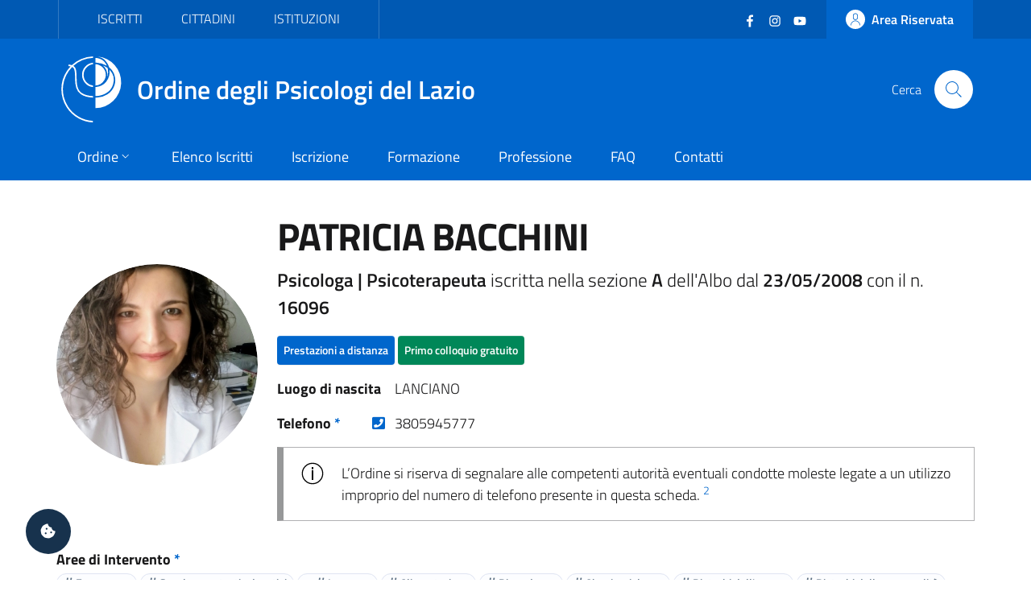

--- FILE ---
content_type: text/html; charset=utf-8
request_url: https://ordinepsicologilazio.it/albo/patriciabacchini
body_size: 6086
content:
<!DOCTYPE html>
<html lang="it-it" dir="ltr">
<head>
	<meta charset="utf-8">
	<meta name="rights" content="Ordine degli Psicologi del Lazio - All Rights Reserved">
	<meta name="title" content="PATRICIA BACCHINI - Albo Online">
	<meta name="url" content="https://ordinepsicologilazio.it/albo/patriciabacchini">
	<meta name="twitter:card" content="summary_large_image">
	<meta name="twitter:title" content="PATRICIA BACCHINI - Albo Online">
	<meta name="twitter:description" content="Psicologa | Psicoterapeuta iscritta nella sezione A dell’Albo dal 23/05/2008 con il n. 16096 - Ordine degli Psicologi del Lazio.">
	<meta name="twitter:url" content="https://ordinepsicologilazio.it/albo/patriciabacchini">
	<meta name="twitter:image" content="https://albo.ordinepsicologilazio.it/images/profiles/14076/15449797658449.jpg">
	<meta name="viewport" content="width=device-width, initial-scale=1">
	<meta property="og:type" content="article">
	<meta property="og:title" content="PATRICIA BACCHINI - Albo Online">
	<meta property="og:description" content="Psicologa | Psicoterapeuta iscritta nella sezione A dell’Albo dal 23/05/2008 con il n. 16096 - Ordine degli Psicologi del Lazio.">
	<meta property="og:url" content="https://ordinepsicologilazio.it/albo/patriciabacchini">
	<meta property="og:image" content="https://albo.ordinepsicologilazio.it/images/profiles/14076/15449797658449.jpg">
	<meta property="og:site_name" content="Ordine degli Psicologi del Lazio">
	<meta name="description" content="Psicologa | Psicoterapeuta iscritta nella sezione A dell’Albo dal 23/05/2008 con il n. 16096 - Ordine degli Psicologi del Lazio.">
	<meta name="generator" content="Joomla! - Open Source Content Management">
	<title>PATRICIA BACCHINI - Albo Online</title>
	<link href="https://albo.ordinepsicologilazio.it/images/profiles/14076/15449797658449.jpg" rel="image_src">
	<link href="https://ordinepsicologilazio.it/albo/patriciabacchini" rel="canonical">
	<link href="/images/odpl-favicon.svg" rel="icon" type="image/svg+xml">
	<link href="/images/favicon.ico" rel="alternate icon" type="image/vnd.microsoft.icon">

	<script>const isExternalLink=e=>{let t=document.createElement("a");return t.href=e,t.host!==window.location.host},observer=new MutationObserver(e=>{e.forEach(({addedNodes:e,target:t})=>{e.forEach(e=>{if(1===e.nodeType&&"IFRAME"===e.tagName){e.setAttribute("loading","lazy");let t="",r=e.getAttribute("src");r&&"about:blank"!=r&&r!=t&&!e.hasAttribute("data-cc-src")&&isExternalLink(r)&&(e.setAttribute("data-cc-src",r),t?e.setAttribute("src",t):e.removeAttribute("src"),e.parentNode.insertBefore(e.cloneNode(),e),e.remove())}})})});observer.observe(document.documentElement,{childList:!0,subtree:!0});</script>
	<link href="/templates/bsitalia/css/vendor/fontawesome-free/fontawesome.min.css?5.15.4" rel="lazy-stylesheet" /><noscript><link href="/templates/bsitalia/css/vendor/fontawesome-free/fontawesome.min.css?5.15.4" rel="stylesheet" /></noscript>
	<link href="/templates/bsitalia/css/template.min.css?d5e0c2425addcb1f9284b053c4c93586" rel="stylesheet" />
	<link href="/templates/bsitalia/css/custom.css?d5e0c2425addcb1f9284b053c4c93586" rel="stylesheet" />
	<link href="/templates/bsitalia/css/cookieconsent.css?d5e0c2425addcb1f9284b053c4c93586" rel="stylesheet" />
	<link href="/templates/bsitalia/css/vendor/joomla-custom-elements/joomla-alert.min.css?0.2.0" rel="stylesheet" />

	<script>window.__PUBLIC_PATH__ = '/templates/bsitalia/fonts'</script>
	<script src="/templates/bsitalia/js/analytics.js?d5e0c2425addcb1f9284b053c4c93586" defer></script>
	<script src="/templates/bsitalia/js/cookieconsent.umd.js?d5e0c2425addcb1f9284b053c4c93586"></script>
	<script src="/media/vendor/jquery/js/jquery.min.js?3.7.1"></script>
	<script src="/templates/bsitalia/js/owl.carousel.min.js?d5e0c2425addcb1f9284b053c4c93586"></script>
	<script src="/templates/bsitalia/js/popper.min.js?d5e0c2425addcb1f9284b053c4c93586"></script>
	<script src="/templates/bsitalia/js/bootstrap-italia.min.js?d5e0c2425addcb1f9284b053c4c93586" defer></script>
	<script src="/templates/bsitalia/js/cookieconsent-init.js?d5e0c2425addcb1f9284b053c4c93586" defer></script>
	<script type="application/json" class="joomla-script-options new">{"joomla.jtext":{"ERROR":"Errore","MESSAGE":"Messaggio","NOTICE":"Avviso","WARNING":"Attenzione","JCLOSE":"Chiudi","JOK":"OK","JOPEN":"Apri"},"system.paths":{"root":"","rootFull":"https:\/\/ordinepsicologilazio.it\/","base":"","baseFull":"https:\/\/ordinepsicologilazio.it\/"},"csrf.token":"91c841dd60136454285d8ca3a73ad3bc"}</script>
	<script src="/media/system/js/core.min.js?37ffe4186289eba9c5df81bea44080aff77b9684"></script>
	<script src="/templates/bsitalia/js/template.min.js?d5e0c2425addcb1f9284b053c4c93586" defer></script>
	<script src="/media/system/js/messages-es5.min.js?c29829fd2432533d05b15b771f86c6637708bd9d" nomodule defer></script>
	<script src="/templates/bsitalia/js/custom.js?d5e0c2425addcb1f9284b053c4c93586"></script>
	<script src="/media/system/js/messages.min.js?7f7aa28ac8e8d42145850e8b45b3bc82ff9a6411" type="module"></script>

			<noscript><p><img src="https://analytics.odpl.it/matomo.php?idsite=1&rec=1" style="border:0;" alt="" /></p></noscript>
	<!-- End Matomo Code -->
</head>

<body class="site-grid site com_directus view-iscritto no-layout no-task itemid-115">
	<div class="skiplinks" role="region" aria-label="Salta collegamenti" data-acsb="skipLinks">
		<a class="sr-only sr-only-focusable text-dark" href="#header">Vai al header</a>
		<a class="sr-only sr-only-focusable text-dark" href="#content">Vai al contenuto principale</a>
		<a class="sr-only sr-only-focusable text-dark" href="#footer">Vai al footer</a>
	</div>
	<div id="header" class="it-header-wrapper">
				<div class="it-header-slim-wrapper">
			<div class="container">
				<div class="it-header-slim-wrapper-content">
										<div id="topbar">
						
<div id="mod-custom112" class="mod-custom custom">
    <div class="nav-mobile">
  <nav class="text-uppercase" aria-label="Menu Target di Utenza">
    <a class="it-opener d-lg-none" data-toggle="collapse" href="#menu-target" role="button" aria-expanded="false" aria-controls="menu-target">
      <span>Target</span>
      <svg class="icon" aria-hidden="true">
        <use xlink:href="/templates/bsitalia/svg/sprite.svg#it-expand"></use>
      </svg>
    </a>
    <div class="link-list-wrapper justify-content-start collapse" id="menu-target">
      <ul class="link-list">
        <li><a href="/category/iscritti">Iscritti</a></li>
        <li><a href="/category/cittadini">Cittadini</a></li>
        <li><a href="/post/category/istituzioni">Istituzioni</a></li>
      </ul>
    </div>
  </nav>
</div></div>

					</div>
					
										<div id="topbar-right" class="header-slim-right-zone">
						<div class="d-flex align-items-center">
							
<div id="mod-custom113" class="mod-custom custom">
    <ul class="social list-inline mb-0 mr-4">
  <li class="list-inline-item">
    <a href="https://www.facebook.com/ordinepsicologilazio" target="_blank">
      <svg class="icon icon-sm icon-white" aria-hidden="true">
        <use xlink:href="/templates/bsitalia/svg/sprite.svg#it-facebook"></use>
      </svg>
      <span class="sr-only">Facebook</span>
    </a>
  </li>
  <li class="list-inline-item">
    <a href="https://www.instagram.com/ordinepsicologilazio/" target="_blank">
      <svg class="icon icon-sm icon-white" aria-hidden="true">
        <use xlink:href="/templates/bsitalia/svg/sprite.svg#it-instagram"></use>
      </svg>
      <span class="sr-only">Instagram</span>
    </a>
  </li>
  <li class="list-inline-item">
    <a href="https://www.youtube.com/user/OrdineLazioPsicologi" target="_blank">
      <svg class="icon icon-sm icon-white" aria-hidden="true">
        <use xlink:href="/templates/bsitalia/svg/sprite.svg#it-youtube"></use>
      </svg>
      <span class="sr-only">YouTube</span></a>
  </li>
</ul></div>


							<a href="https://albo.ordinepsicologilazio.it" class="btn btn-primary btn-icon btn-full">
								<span class="rounded-icon">
									<svg class="icon icon-primary" aria-hidden="true">
										<use xlink:href="/templates/bsitalia/svg/sprite.svg#it-user"></use>
									</svg>
								</span>
																<span class="d-none d-lg-block">Area Riservata</span>
															</a>
						</div>
					</div>
									</div>
			</div>
		</div>
		
		<div class="it-nav-wrapper">
			<div class="it-header-center-wrapper">
				<div class="container">
					<div class="it-header-center-content-wrapper">
												<div id="brand" class="it-brand-wrapper">
							<a href="https://ordinepsicologilazio.it/">
								<img class="icon" src="/templates/bsitalia/images/logo.svg" alt="Ordine degli Psicologi del Lazio">
								<div class="it-brand-text">
									Ordine degli Psicologi del Lazio																	</div>
							</a>
						</div>
						
												<div id="search" class="it-right-zone">
							
<div id="mod-custom118" class="mod-custom custom">
    <div class="it-search-wrapper">
  <span class="d-none d-md-block">Cerca</span>
  <a class="search-link rounded-icon" href="/search" aria-label="Cerca">
    <svg class="icon" aria-hidden="true">
      <use xlink:href="/templates/bsitalia/svg/sprite.svg#it-search"></use>
    </svg>
  </a>
</div></div>

						</div>
											</div>
				</div>
			</div>

						<div id="menu" class="it-header-navbar-wrapper">
				<div class="container">
					
<div id="mod-custom110" class="mod-custom custom">
    <nav class="navbar navbar-expand-lg has-megamenu" itemtype="https://www.schema.org/SiteNavigationElement" aria-label="Menu Principale">
  <button class="custom-navbar-toggler" type="button" aria-controls="menu-main" aria-expanded="false" aria-label="Mostra/Nascondi navigazione" data-target="#menu-main" aria-haspopup="true">
    <svg class="icon" aria-hidden="true">
      <use xlink href="/templates/bsitalia/svg/sprite.svg#it-burger"></use>
    </svg>
    <span class="sr-only">Menu</span>
  </button>
  <div class="navbar-collapsable" id="menu-main">
    <div class="overlay"></div>
    <div class="close-div">
      <button class="btn close-menu mx-2" type="button">
        <svg class="icon" aria-hidden="true">
          <use xlink href="/templates/bsitalia/svg/sprite.svg#it-close"></use>
        </svg>
        <span class="sr-only">Chiudi</span>
      </button>
    </div>
    <div class="menu-wrapper">
      <ul class="navbar-nav">
        <li class="nav-item dropdown">
          <a class="nav-link dropdown-toggle" itemprop="url" href="/ordine" data-toggle="dropdown" aria-expanded="false" aria-haspopup="true">
            <span itemprop="name">Ordine</span>
            <svg class="icon icon-xs" aria-hidden="true">
              <use xlink href="/templates/bsitalia/svg/sprite.svg#it-expand"></use>
            </svg>
          </a>
          <div class="dropdown-menu">
            <div class="link-list-wrapper">
              <ul class="link-list text-nowrap">
                <li><a class="list-item" href="/ordine/ente">Ente</a></li>
                <li><a class="list-item" href="/ordine/consiglio">Consiglio</a></li>
                <li><a class="list-item" href="/ordine/ufficio-istruttorio">Ufficio Istruttorio</a></li>
                <li><a class="list-item" href="/ordine/commissione-tutela">Commissione Tutela</a></li>
                <li><a class="list-item" href="/ordine/universita-formazione">Commissione Università e Formazione</a></li>
                <li><a class="list-item" href="/ordine/terzo-settore">Commissione Terzo Settore</a></li>
                <li><a class="list-item" href="/ordine/osservatori">Osservatori</a></li>
                <li><a class="list-item" href="/ordine/gruppi-di-lavoro">Gruppi di Lavoro</a></li>
                <li><a class="list-item" href="/ordine/gruppi-di-progetto">Gruppi di Progetto</a></li>
                <li><a class="list-item" href="/ordine/uffici">Uffici</a></li>
              </ul>
            </div>
          </div>
        </li>
        <li class="nav-item" itemprop="name"><a class="nav-link" itemprop="url" href="/albo">Elenco Iscritti</a></li>
        <li class="nav-item" itemprop="name"><a class="nav-link" itemprop="url" href="/iscrizione">Iscrizione</a></li>
        <li class="nav-item" itemprop="name"><a class="nav-link" itemprop="url" href="/formazione">Formazione</a></li>
        <li class="nav-item" itemprop="name"><a class="nav-link" itemprop="url" href="/category/professione">Professione</a></li>
        <li class="nav-item" itemprop="name"><a class="nav-link" itemprop="url" href="/faq">FAQ</a></li>
        <li class="nav-item" itemprop="name"><a class="nav-link" itemprop="url" href="/contatti">Contatti</a></li>
      </ul>
      
      <div itemtype="https://schema.org/WebSite">
        <form itemprop="potentialAction" itemtype="https://schema.org/SearchAction" id="search-2" class="d-lg-none" method="get">
          <div class="form-group my-4 px-3">
            <div class="input-group">
              <label id="sitesearch-lbl" for="sitesearch" class="sr-only">Cerca</label>
              <input itemprop="query-input" type="text" id="sitesearch" name="q" class="form-control" placeholder="Cerca" inputmode="search" />
              <div class="input-group-append">
                <button type="submit" title="Cerca" class="btn px-2">
                  <svg class="icon icon-sm" aria-hidden="true"><use xlink href="/templates/bsitalia/svg/sprite.svg#it-search"></use></svg>
                </button>
              </div>
            </div>
          </div>
        </form>      
      </div>
    </div>
  </div>
</nav></div>

				</div>
			</div>
					</div>
	</div>

	
	
	
	<div id="content" class="container">
		
		
		<div id="system-message-container" aria-live="polite"></div>

		<main id="component">
			
<div class="albo-item">
	
	
		

<div class="d-flex flex-wrap flex-md-nowrap align-items-center justify-content-center">
	<div class="mr-md-4 my-3">
		<div class="avatar" style="min-width: 250px; height: 250px;">
			<img src="https://albo.ordinepsicologilazio.it/images/profiles/14076/15449797658449.jpg" alt="PATRICIA BACCHINI">
		</div>
		<div class="it-socials mt-3">
			<ul class="list-inline list-unstyled mb-0 text-center">
																							</ul>
		</div>
	</div>
	<div class="it-right-zone w-100 my-3">
		<h1>
			PATRICIA BACCHINI		</h1>

				<p class="lead">
			<strong>
									Psicologa					 | Psicoterapeuta											</strong>
			 iscritta nella sezione 			<strong>A</strong>
			 dell'Albo dal 			<strong>23/05/2008</strong>
			 con il n. 			<strong>16096</strong>
		</p>
		
		<div class="condprof-labels">
																																<a class="btn btn-xs btn-primary" href="/albo-online?smart=1">Prestazioni a distanza</a>
								<span class="btn btn-xs btn-success">Primo colloquio gratuito</span>
																		</div>

				<dl class="dati-personali row my-3">
									<dt class="col-sm-6 col-md-5 col-lg-4 col-xl-2 mb-0">Luogo di nascita</dt>
			<dd class="col-sm-6 col-md-7 col-lg-8 col-xl-4 mb-0">LANCIANO</dd>
					</dl>
		
		<dl class="contatti row my-3">
									<dt class="col-sm-6 col-md-5 col-lg-4 col-xl-2 mb-0">
				Telefono <a href="#nota-1" class="text-decoration-none">*</a>
				<a class="ml-2 float-right" href="tel:3805945777" aria-label="Telefono" target="_blank"><i class="fas fa-phone-square"></i></a>
			</dt>
			<dd class="col-sm-6 col-md-7 col-lg-8 col-xl-4 mb-0">3805945777</dd>
					</dl>
				<div class="alert alert-info" role="alert">
			L’Ordine si riserva di segnalare alle competenti autorità eventuali condotte moleste legate a un utilizzo improprio del numero di telefono presente in questa scheda. <sup><a href="#nota-2" class="text-decoration-none">2</a></sup>
		</div>
			</div>
</div>




<dl>
		<dt>Aree di Intervento <a href="#nota-1" class="text-decoration-none">*</a></dt>
	<dd>
						<div class="chip chip-simple">
			<a class="chip-label" href="/albo-online/area/emergenze">
				<i class="fas fa-hashtag"></i> Emergenze			</a>
		</div>
								<div class="chip chip-simple">
			<a class="chip-label" href="/albo-online/area/scuola">
				<i class="fas fa-hashtag"></i> Scuola e contesti educativi			</a>
		</div>
								<div class="chip chip-simple">
			<a class="chip-label" href="/albo-online/area/lavoro">
				<i class="fas fa-hashtag"></i> Lavoro			</a>
		</div>
								<div class="chip chip-simple">
			<a class="chip-label" href="/albo-online/area/alimentazione">
				<i class="fas fa-hashtag"></i> Alimentazione			</a>
		</div>
								<div class="chip chip-simple">
			<a class="chip-label" href="/albo-online/area/dipendenze">
				<i class="fas fa-hashtag"></i> Dipendenze			</a>
		</div>
								<div class="chip chip-simple">
			<a class="chip-label" href="/albo-online/area/abusi-e-violenze">
				<i class="fas fa-hashtag"></i> Abusi e violenze			</a>
		</div>
								<div class="chip chip-simple">
			<a class="chip-label" href="/albo-online/area/disturbi-umore">
				<i class="fas fa-hashtag"></i> Disturbi dell'umore			</a>
		</div>
								<div class="chip chip-simple">
			<a class="chip-label" href="/albo-online/area/disturbi-personalita">
				<i class="fas fa-hashtag"></i> Disturbi della personalità			</a>
		</div>
					</dd>
			<dt>Target di Utenza <a href="#nota-1" class="text-decoration-none">*</a></dt>
	<dd>
						<div class="chip chip-simple">
			<a class="chip-label" href="/albo-online/target/adolescenti">
				<i class="fas fa-tag"></i> Adolescenti			</a>
		</div>
								<div class="chip chip-simple">
			<a class="chip-label" href="/albo-online/target/adulti">
				<i class="fas fa-tag"></i> Adulti			</a>
		</div>
								<div class="chip chip-simple">
			<a class="chip-label" href="/albo-online/target/coppie-famiglie">
				<i class="fas fa-tag"></i> Coppie / Famiglie			</a>
		</div>
								<div class="chip chip-simple">
			<a class="chip-label" href="/albo-online/target/disabili">
				<i class="fas fa-tag"></i> Disabili			</a>
		</div>
								<div class="chip chip-simple">
			<a class="chip-label" href="/albo-online/target/gruppi-e-comunita">
				<i class="fas fa-tag"></i> Gruppi e Comunità			</a>
		</div>
								<div class="chip chip-simple">
			<a class="chip-label" href="/albo-online/target/bambini">
				<i class="fas fa-tag"></i> Bambini			</a>
		</div>
					</dd>
					<dt>Indirizzo studio <a href="#nota-1" class="text-decoration-none">*</a></dt>
	<dd>
				 ZONA TRASTEVERE 							 <a href="/albo-online/roma">ROMA</a>
							</dd>
	</dl>

<div class="embed-responsive embed-responsive-21by9" style="min-height: 400px;">
	<iframe id="map" class="embed-responsive-item" src="https://maps.google.com/maps?hl=it&q=+ZONA+TRASTEVERE+ROMA&ie=UTF8&t=&z=16&iwloc=A&output=embed" frameborder="0" scrolling="no" marginheight="0" marginwidth="0" title="Mappa Indirizzo"></iframe>
</div>

<hr>
<p id="nota-0" class="text-info">
	<small>I dati riportati nell'elenco online degli iscritti non coincidono necessariamente con quelli presenti nell’Albo degli Psicologi del Lazio. Il nome visualizzato può corrispondere a un alias scelto dalla persona iscritta; il cognome è invece quello effettivamente registrato nell’Albo professionale.</small>
</p>
<p id="nota-1" class="text-info">
	<small>* Le informazioni vengono inserite direttamente dal professionista. L'Ordine degli Psicologi del Lazio non risponde di eventuali errori, inesattezze e falsità riportate dal professionista.</small>
</p>

	
	</div>


		</main>
		
	</div>

	
	
		<footer id="footer" class="it-footer">
				<div id="footer-top" class="it-footer-main">
			<div class="container">
				
<div id="mod-custom114" class="mod-custom custom">
    <section>
  <div class="row">
    <div class="col-md-9">
      <div class="it-brand-wrapper">
        <a href="https://ordinepsicologilazio.it/">
          <img src="/templates/bsitalia/images/logo.svg" alt="Ordine degli Psicologi del Lazio" class="icon">
          <div class="it-brand-text">
            Ordine degli Psicologi del Lazio
          </div>
        </a>
      </div>
      <p>
        <strong>via Ostiense 131/L - 00154 Roma (RM)</strong>
        <br>Codice Fiscale: 96251290589
        <br>PEC: <a href="mailto:consiglio.lazio@psypec.it" class="text-white">consiglio.lazio@psypec.it</a>
      </p>
    </div>
    <div class="col-md-3 py-4">
      <ul class="list-inline social my-3">
        <li class="list-inline-item">
          <a href="https://www.facebook.com/ordinepsicologilazio" target="_blank">
            <svg class="icon icon-sm icon-white" aria-hidden="true">
              <use xlink:href="/templates/bsitalia/svg/sprite.svg#it-facebook"></use>
            </svg>
            <span class="sr-only text-white">Facebook</span></a>
        </li>
        <li class="list-inline-item">
          <a href="https://www.instagram.com/ordinepsicologilazio/" target="_blank">
            <svg class="icon icon-sm icon-white" aria-hidden="true">
              <use xlink:href="/templates/bsitalia/svg/sprite.svg#it-instagram"></use>
            </svg>
            <span class="sr-only text-white">Instagram</span></a>
        </li>
        <li class="list-inline-item">
          <a href="https://www.youtube.com/user/OrdineLazioPsicologi" target="_blank">
            <svg class="icon icon-sm icon-white" aria-hidden="true">
              <use xlink:href="/templates/bsitalia/svg/sprite.svg#it-youtube"></use>
            </svg>
            <span class="sr-only text-white">YouTube</span></a>
        </li>
      </ul>
      <ul class="list-unstyled mt-5">
        <li>
    	  <a href="/normative" class="text-white">Normative</a>
  		</li>
        <li>
          <a href="https://ordinedeglipsicologidellazio.whistleblowing.it/" class="text-white" target="_blank" lang="en">Whistleblowing</a>
        </li>
        <li>
          <a role="button" class="text-white" data-cc="show-preferencesModal">Preferenze Cookie</a>
        </li>
      </ul>
    </div>
  </div>
</section></div>

			</div>
		</div>
		
				<div id="footer-bottom" class="it-footer-small-prints">
			<div class="container">
				
<div id="mod-custom115" class="mod-custom custom">
    <h3 class="sr-only text-white">Sezione Link Utili</h3>
<ul class="it-footer-small-prints-list list-inline mb-0 d-flex flex-column flex-md-row">
  <li class="list-inline-item">
    <a href="/privacy" class="text-white">Informativa Privacy</a>
  </li>
  <li class="list-inline-item">
    <a href="/cookie" class="text-white">Cookie Policy</a>
  </li>
  <li class="list-inline-item">
    <a href="https://ordinepsicologilazio.onlinepa.info/index.php?page=moduli&mod=6&ente=2" target="_blank">Amministrazione Trasparente</a>
  </li>
  <li class="list-inline-item">
    <a href="https://ordinepsicologilazio.onlinepa.info/index.php?page=moduli&mod=9&ente=2" target="_blank">Albo Pretorio</a>
  </li>
  <li class="list-inline-item">
    <a href="https://form.agid.gov.it/view/ccbbfce0-0e2b-11f0-a839-83b9fd78d0f3" target="_blank">Obiettivi di accessibilità</a>
  </li>
  <li class="list-inline-item">
    <a href="https://form.agid.gov.it/view/2b6ac8f0-9556-11f0-8970-cd7b348d191d" target="_blank">Dichiarazione di accessibilità</a>
  </li>
</ul></div>

			</div>
		</div>
			</footer>
	
	<a id="cookie-consent" role="button" class="bg-dark text-white" data-cc="show-preferencesModal" aria-label="Gestisci preferenze cookie">
		<i class="fas fa-cookie-bite"></i>
	</a>

		<a id="back-top" href="#" data-attribute="back-to-top" class="back-to-top" aria-label="Vai a inizio pagina">
		<svg class="icon icon-light" aria-hidden="true">
			<use xlink:href="/templates/bsitalia/svg/sprite.svg#it-arrow-up"></use>
		</svg>
	</a>
	
	
	
	</body>
</html>

--- FILE ---
content_type: text/css
request_url: https://ordinepsicologilazio.it/templates/bsitalia/css/vendor/joomla-custom-elements/joomla-alert.min.css?0.2.0
body_size: 1612
content:
@import "../../../../../media/vendor/joomla-custom-elements/css/joomla-alert.css";#system-message-container:empty{display:none;margin-top:0}#system-message-container joomla-alert{position:relative;display:flex;width:100%;min-width:16rem;padding:0;margin-bottom:0;color:var(--gray-dark);background-color:#fff;border:1px solid var(--alert-accent-color,transparent);border-radius:.25rem;transition:opacity .15s linear}#system-message-container joomla-alert+*{margin-top:1rem}#system-message-container joomla-alert .alert-heading{display:flex;flex-direction:column;justify-content:center;align-content:center;padding:.8rem;color:var(--alert-heading-text);background:var(--alert-accent-color,transparent)}#system-message-container joomla-alert .alert-heading .message:before,#system-message-container joomla-alert .alert-heading .success:before{display:inline-block;width:1em;height:1em;content:"";background-image:url('data:image/svg+xml;utf8,<svg width="1792" height="1792" viewBox="0 0 1792 1792" xmlns="http://www.w3.org/2000/svg"><path fill="rgba(255, 255, 255, .95)" d="M1299 813l-422 422q-19 19-45 19t-45-19l-294-294q-19-19-19-45t19-45l102-102q19-19 45-19t45 19l147 147 275-275q19-19 45-19t45 19l102 102q19 19 19 45t-19 45zm141 83q0-148-73-273t-198-198-273-73-273 73-198 198-73 273 73 273 198 198 273 73 273-73 198-198 73-273zm224 0q0 209-103 385.5t-279.5 279.5-385.5 103-385.5-103-279.5-279.5-103-385.5 103-385.5 279.5-279.5 385.5-103 385.5 103 279.5 279.5 103 385.5z"/></svg>');background-size:100%}#system-message-container joomla-alert .alert-heading .info:before,#system-message-container joomla-alert .alert-heading .notice:before{display:inline-block;width:1em;height:1em;content:"";background-image:url('data:image/svg+xml;utf8,<svg width="1792" height="1792" viewBox="0 0 512 512" xmlns="http://www.w3.org/2000/svg"><path fill="rgba(255, 255, 255, .95)" d="M256 8C119.043 8 8 119.083 8 256c0 136.997 111.043 248 248 248s248-111.003 248-248C504 119.083 392.957 8 256 8zm0 110c23.196 0 42 18.804 42 42s-18.804 42-42 42-42-18.804-42-42 18.804-42 42-42zm56 254c0 6.627-5.373 12-12 12h-88c-6.627 0-12-5.373-12-12v-24c0-6.627 5.373-12 12-12h12v-64h-12c-6.627 0-12-5.373-12-12v-24c0-6.627 5.373-12 12-12h64c6.627 0 12 5.373 12 12v100h12c6.627 0 12 5.373 12 12v24z"/></svg>');background-size:100%}#system-message-container joomla-alert .alert-heading .warning:before{display:inline-block;width:1em;height:1em;content:"";background-image:url('data:image/svg+xml;utf8,<svg width="1792" height="1792" viewBox="0 0 1792 1792" xmlns="http://www.w3.org/2000/svg"><path fill="rgba(255, 255, 255, .95)" d="M1024 1375v-190q0-14-9.5-23.5t-22.5-9.5h-192q-13 0-22.5 9.5t-9.5 23.5v190q0 14 9.5 23.5t22.5 9.5h192q13 0 22.5-9.5t9.5-23.5zm-2-374l18-459q0-12-10-19-13-11-24-11h-220q-11 0-24 11-10 7-10 21l17 457q0 10 10 16.5t24 6.5h185q14 0 23.5-6.5t10.5-16.5zm-14-934l768 1408q35 63-2 126-17 29-46.5 46t-63.5 17h-1536q-34 0-63.5-17t-46.5-46q-37-63-2-126l768-1408q17-31 47-49t65-18 65 18 47 49z"/></svg>');background-size:100%}#system-message-container joomla-alert .alert-heading .danger:before,#system-message-container joomla-alert .alert-heading .error:before{display:inline-block;width:1em;height:1em;content:"";background-image:url('data:image/svg+xml;utf8,<svg width="1792" height="1792" viewBox="0 0 512 512" xmlns="http://www.w3.org/2000/svg"><path fill="rgba(255, 255, 255, .95)" d="M256 8C119 8 8 119 8 256s111 248 248 248 248-111 248-248S393 8 256 8zm0 448c-110.5 0-200-89.5-200-200S145.5 56 256 56s200 89.5 200 200-89.5 200-200 200zm101.8-262.2L295.6 256l62.2 62.2c4.7 4.7 4.7 12.3 0 17l-22.6 22.6c-4.7 4.7-12.3 4.7-17 0L256 295.6l-62.2 62.2c-4.7 4.7-12.3 4.7-17 0l-22.6-22.6c-4.7-4.7-4.7-12.3 0-17l62.2-62.2-62.2-62.2c-4.7-4.7-4.7-12.3 0-17l22.6-22.6c4.7-4.7 12.3-4.7 17 0l62.2 62.2 62.2-62.2c4.7-4.7 12.3-4.7 17 0l22.6 22.6c4.7 4.7 4.7 12.3 0 17z"/></svg>');background-size:100%}#system-message-container joomla-alert .alert-wrapper{width:100%}#system-message-container joomla-alert .alert-link{color:var(--success,inherit)}#system-message-container joomla-alert[type=message],#system-message-container joomla-alert[type=success]{--alert-accent-color:var(--success);--alert-heading-text:hsla(0,0%,100%,0.95);--alert-close-button:var(--success);background-color:#fff}#system-message-container joomla-alert[type=info],#system-message-container joomla-alert[type=notice]{--alert-accent-color:var(--info);--alert-heading-text:hsla(0,0%,100%,0.95);--alert-close-button:var(--info);background-color:#fff}#system-message-container joomla-alert[type=warning]{--alert-accent-color:var(--warning);--alert-heading-text:hsla(0,0%,100%,0.95);--alert-close-button:var(--warning);background-color:#fff}#system-message-container joomla-alert[type=danger],#system-message-container joomla-alert[type=error]{--alert-accent-color:var(--danger);--alert-heading-text:hsla(0,0%,100%,0.95);--alert-close-button:var(--danger);background-color:#fff}#system-message-container joomla-alert .joomla-alert--close,#system-message-container joomla-alert .joomla-alert-button--close{position:absolute;top:0;right:0;padding:.2rem .8rem;font-size:2rem;color:var(--alert-close-button);background:none;border:0;opacity:1}#system-message-container joomla-alert .joomla-alert--close:focus,#system-message-container joomla-alert .joomla-alert--close:hover,#system-message-container joomla-alert .joomla-alert-button--close:focus,#system-message-container joomla-alert .joomla-alert-button--close:hover{text-decoration:none;cursor:pointer;opacity:.75}[dir=rtl] #system-message-container joomla-alert .joomla-alert--close,[dir=rtl] #system-message-container joomla-alert .joomla-alert-button--close{right:auto;left:0;padding:.2rem .6rem}#system-message-container joomla-alert div{font-size:1rem}#system-message-container joomla-alert div .alert-message{padding:.3rem 2rem .3rem .3rem;margin:.5rem}[dir=rtl] #system-message-container joomla-alert div .alert-message{padding:.3rem .3rem .3rem 2rem}#system-message-container joomla-alert div .alert-message:not(:first-of-type){border-top:1px solid var(--alert-accent-color)}

--- FILE ---
content_type: image/svg+xml
request_url: https://ordinepsicologilazio.it/templates/bsitalia/images/logo.svg
body_size: 1958
content:
<svg id="Livello_1" data-name="Livello 1" xmlns="http://www.w3.org/2000/svg" viewBox="0 0 72 80.24"><defs><style>.cls-1{fill:#fff;}</style></defs><path class="cls-1" d="M58.58,16.55a14.16,14.16,0,0,1,.85,8.35,18.39,18.39,0,0,0,.78-10.85,20.59,20.59,0,0,0-5.79-3.11A14.87,14.87,0,0,1,58.58,16.55Z" transform="translate(-3.89 0.24)"/><path class="cls-1" d="M48,47.88c5.53-.52,15.67-4,18.62-13.8a17.9,17.9,0,0,0-4.15-17.94,20.4,20.4,0,0,1-4,14.25C56.24,33.25,52.2,36.51,45.26,37v11C46.2,48,47.12,48,48,47.88Z" transform="translate(-3.89 0.24)"/><path class="cls-1" d="M47.9,0C54.78,1.27,59.55,5.66,61.83,13a21.21,21.21,0,0,1,6.58,9.64,20.25,20.25,0,0,1,0,12,20,20,0,0,1-8.83,11.25,27.1,27.1,0,0,1-11.39,3.87q-1.47.14-2.91.18v12.7A31.38,31.38,0,0,0,47.9,0Z" transform="translate(-3.89 0.24)"/><path class="cls-1" d="M56,28.69a12.54,12.54,0,0,0,.86-11.41C54,10.67,47.5,9.43,45.8,9.21l-.55,0c0,6.89,0,16.65,0,26h0v0A13.58,13.58,0,0,0,56,28.69Z" transform="translate(-3.89 0.24)"/><path class="cls-1" d="M45.49,7.34v0l.44,0a31.34,31.34,0,0,1,13.23,3.75C56.56,5.2,51.9,2,45.25,1.58V7.33Z" transform="translate(-3.89 0.24)"/><path class="cls-1" d="M28.32,44.07c-4.11-3-5.83-7.94-5.92-17.15-.09-9.81-.61-13.21-3.68-15.4l-.31-.21A38,38,0,0,1,42.29,1.57c0-.56,0-1.23,0-1.81A39.1,39.1,0,0,0,27.4,3.26a38.76,38.76,0,0,0-10.81,7.18,13.34,13.34,0,0,0-4.12-.71l0,1.85a11.89,11.89,0,0,1,2.61.35,41.08,41.08,0,0,0-4.41,5.49A39.54,39.54,0,0,0,3.9,40.18a41.05,41.05,0,0,0,6.32,21.31A39.94,39.94,0,0,0,25,75.24,38.76,38.76,0,0,0,42.18,80l0-1.85A38.1,38.1,0,0,1,11.78,60.5,38.39,38.39,0,0,1,17,12.64c.22.12.43.25.64.39,2.26,1.62,2.8,4.21,2.9,13.91A37.3,37.3,0,0,0,22,38a14.28,14.28,0,0,0,5.27,7.55c3.57,2.58,8.94,4.09,15,4.33V48C37.27,47.81,32,46.7,28.32,44.07Z" transform="translate(-3.89 0.24)"/><path class="cls-1" d="M42.13,35.18A11.71,11.71,0,0,1,35,31.77a13.37,13.37,0,0,1-4.07-8.89A13.14,13.14,0,0,1,42.22,9.24c0-.21,0-1.06.09-1.8l-.2,0A14.9,14.9,0,0,0,29,23a15.39,15.39,0,0,0,4.63,10.1A13.58,13.58,0,0,0,42,37h.22c0-.89,0-1.45,0-1.85Z" transform="translate(-3.89 0.24)"/></svg>

--- FILE ---
content_type: application/javascript
request_url: https://ordinepsicologilazio.it/templates/bsitalia/js/analytics.js?d5e0c2425addcb1f9284b053c4c93586
body_size: 649
content:
var _paq = window._paq = window._paq || [];
/* tracker methods like "setCustomDimension" should be called before "trackPageView" */
// Cookie Consent
_paq.push(['requireCookieConsent']);
// _paq.push(['setCookieConsentGiven']);
_paq.push(['setExcludedQueryParams', ['start']]);
_paq.push(['trackPageView']);
_paq.push(['enableLinkTracking']);
(function() {
	var u="https://analytics.odpl.it/";
	_paq.push(['setTrackerUrl', u+'matomo.php']);
	_paq.push(['setSiteId', '1']);
	// Web Analytics Italia
	// _paq.push(['addTracker', 'https://ingestion.webanalytics.italia.it/matomo.php', 'VgqPL57q2a']);
	var d=document, g=d.createElement('script'), s=d.getElementsByTagName('script')[0];
	g.async=true; g.src=u+'matomo.js'; s.parentNode.insertBefore(g,s);
})();